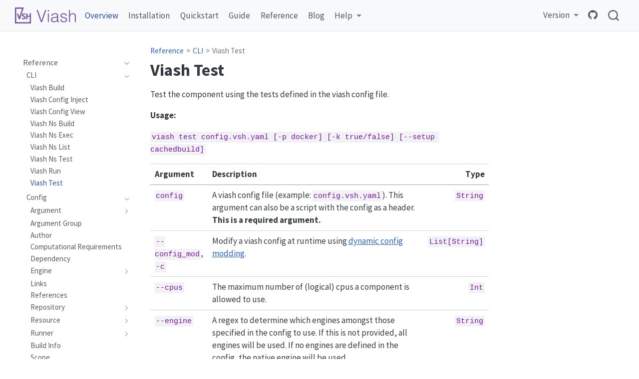

--- FILE ---
content_type: text/html; charset=utf-8
request_url: https://viash.io/reference/cli/test.html
body_size: 9551
content:
<!DOCTYPE html>
<html xmlns="http://www.w3.org/1999/xhtml" lang="en" xml:lang="en"><head>

<meta charset="utf-8">
<meta name="generator" content="quarto-1.8.25">

<meta name="viewport" content="width=device-width, initial-scale=1.0, user-scalable=yes">


<title>Viash Test – Viash</title>
<style>
code{white-space: pre-wrap;}
span.smallcaps{font-variant: small-caps;}
div.columns{display: flex; gap: min(4vw, 1.5em);}
div.column{flex: auto; overflow-x: auto;}
div.hanging-indent{margin-left: 1.5em; text-indent: -1.5em;}
ul.task-list{list-style: none;}
ul.task-list li input[type="checkbox"] {
  width: 0.8em;
  margin: 0 0.8em 0.2em -1em; /* quarto-specific, see https://github.com/quarto-dev/quarto-cli/issues/4556 */ 
  vertical-align: middle;
}
</style>


<script src="../../site_libs/quarto-nav/quarto-nav.js"></script>
<script src="../../site_libs/quarto-nav/headroom.min.js"></script>
<script src="../../site_libs/clipboard/clipboard.min.js"></script>
<script src="../../site_libs/quarto-search/autocomplete.umd.js"></script>
<script src="../../site_libs/quarto-search/fuse.min.js"></script>
<script src="../../site_libs/quarto-search/quarto-search.js"></script>
<meta name="quarto:offset" content="../../">
<link href="../../reference/config/index.html" rel="next">
<link href="../../reference/cli/run.html" rel="prev">
<link href="../../favicon.png" rel="icon" type="image/png">
<script src="../../site_libs/quarto-html/quarto.js" type="module"></script>
<script src="../../site_libs/quarto-html/tabsets/tabsets.js" type="module"></script>
<script src="../../site_libs/quarto-html/axe/axe-check.js" type="module"></script>
<script src="../../site_libs/quarto-html/popper.min.js"></script>
<script src="../../site_libs/quarto-html/tippy.umd.min.js"></script>
<script src="../../site_libs/quarto-html/anchor.min.js"></script>
<link href="../../site_libs/quarto-html/tippy.css" rel="stylesheet">
<link href="../../site_libs/quarto-html/quarto-syntax-highlighting-7b89279ff1a6dce999919e0e67d4d9ec.css" rel="stylesheet" id="quarto-text-highlighting-styles">
<script src="../../site_libs/bootstrap/bootstrap.min.js"></script>
<link href="../../site_libs/bootstrap/bootstrap-icons.css" rel="stylesheet">
<link href="../../site_libs/bootstrap/bootstrap-df42552e779b7baf9b2e3f220dc7f88a.min.css" rel="stylesheet" append-hash="true" id="quarto-bootstrap" data-mode="light">
<script id="quarto-search-options" type="application/json">{
  "location": "navbar",
  "copy-button": false,
  "collapse-after": 3,
  "panel-placement": "end",
  "type": "overlay",
  "limit": 50,
  "keyboard-shortcut": [
    "f",
    "/",
    "s"
  ],
  "show-item-context": false,
  "language": {
    "search-no-results-text": "No results",
    "search-matching-documents-text": "matching documents",
    "search-copy-link-title": "Copy link to search",
    "search-hide-matches-text": "Hide additional matches",
    "search-more-match-text": "more match in this document",
    "search-more-matches-text": "more matches in this document",
    "search-clear-button-title": "Clear",
    "search-text-placeholder": "",
    "search-detached-cancel-button-title": "Cancel",
    "search-submit-button-title": "Submit",
    "search-label": "Search"
  }
}</script>
<script async="" src="https://www.googletagmanager.com/gtag/js?id=G-GDS2XT0DDG"></script>

<script type="text/javascript">

window.dataLayer = window.dataLayer || [];
function gtag(){dataLayer.push(arguments);}
gtag('js', new Date());
gtag('config', 'G-GDS2XT0DDG', { 'anonymize_ip': true});
</script>


<link rel="stylesheet" href="../../styles.css">
<meta property="og:title" content="Viash Test – Viash">
<meta property="og:description" content="">
<meta property="og:image" content="https://viash.io/reference/cli/viash.png">
<meta property="og:site_name" content="Viash">
</head>

<body class="nav-sidebar floating nav-fixed quarto-light">

<div id="quarto-search-results"></div>
  <header id="quarto-header" class="headroom fixed-top">
    <nav class="navbar navbar-expand-lg " data-bs-theme="dark">
      <div class="navbar-container container-fluid">
      <div class="navbar-brand-container mx-auto">
    <a href="../../index.html" class="navbar-brand navbar-brand-logo">
    <img src="../../viash.png" alt="" class="navbar-logo light-content">
    <img src="../../viash.png" alt="" class="navbar-logo dark-content">
    </a>
  </div>
            <div id="quarto-search" class="" title="Search"></div>
          <button class="navbar-toggler" type="button" data-bs-toggle="collapse" data-bs-target="#navbarCollapse" aria-controls="navbarCollapse" role="menu" aria-expanded="false" aria-label="Toggle navigation" onclick="if (window.quartoToggleHeadroom) { window.quartoToggleHeadroom(); }">
  <span class="navbar-toggler-icon"></span>
</button>
          <div class="collapse navbar-collapse" id="navbarCollapse">
            <ul class="navbar-nav navbar-nav-scroll me-auto">
  <li class="nav-item">
    <a class="nav-link active" href="../../index.html" aria-current="page"> 
<span class="menu-text">Overview</span></a>
  </li>  
  <li class="nav-item">
    <a class="nav-link" href="../../installation/index.html"> 
<span class="menu-text">Installation</span></a>
  </li>  
  <li class="nav-item">
    <a class="nav-link" href="../../quickstart/index.html"> 
<span class="menu-text">Quickstart</span></a>
  </li>  
  <li class="nav-item">
    <a class="nav-link" href="../../guide/index.html"> 
<span class="menu-text">Guide</span></a>
  </li>  
  <li class="nav-item">
    <a class="nav-link" href="../../reference/index.html"> 
<span class="menu-text">Reference</span></a>
  </li>  
  <li class="nav-item">
    <a class="nav-link" href="../../blog/index.html"> 
<span class="menu-text">Blog</span></a>
  </li>  
  <li class="nav-item dropdown ">
    <a class="nav-link dropdown-toggle" href="#" id="nav-menu-help" role="link" data-bs-toggle="dropdown" aria-expanded="false">
 <span class="menu-text">Help</span>
    </a>
    <ul class="dropdown-menu" aria-labelledby="nav-menu-help">    
        <li>
    <a class="dropdown-item" href="https://github.com/viash-io/viash/issues"><i class="bi bi-bug" role="img">
</i> 
 <span class="dropdown-text">Report a Viash issue</span></a>
  </li>  
        <li>
    <a class="dropdown-item" href="https://github.com/viash-io/website/issues"><i class="bi bi-bug" role="img">
</i> 
 <span class="dropdown-text">Report a website issue</span></a>
  </li>  
        <li>
    <a class="dropdown-item" href="../../cheatsheet/viash_cheatsheet_v1_2.pdf"><i class="bi bi-card-list" role="img">
</i> 
 <span class="dropdown-text">Cheat sheet</span></a>
  </li>  
    </ul>
  </li>
</ul>
            <ul class="navbar-nav navbar-nav-scroll ms-auto">
  <li class="nav-item dropdown ">
    <a class="nav-link dropdown-toggle" href="#" id="nav-menu-version" role="link" data-bs-toggle="dropdown" aria-expanded="false">
 <span class="menu-text">Version</span>
    </a>
    <ul class="dropdown-menu dropdown-menu-end" aria-labelledby="nav-menu-version">    
    </ul>
  </li>
  <li class="nav-item compact">
    <a class="nav-link" href="https://github.com/viash-io/viash"> <i class="bi bi-github" role="img" aria-label="Viash GitHub">
</i> 
<span class="menu-text"></span></a>
  </li>  
</ul>
          </div> <!-- /navcollapse -->
            <div class="quarto-navbar-tools">
</div>
      </div> <!-- /container-fluid -->
    </nav>
  <nav class="quarto-secondary-nav">
    <div class="container-fluid d-flex">
      <button type="button" class="quarto-btn-toggle btn" data-bs-toggle="collapse" role="button" data-bs-target=".quarto-sidebar-collapse-item" aria-controls="quarto-sidebar" aria-expanded="false" aria-label="Toggle sidebar navigation" onclick="if (window.quartoToggleHeadroom) { window.quartoToggleHeadroom(); }">
        <i class="bi bi-layout-text-sidebar-reverse"></i>
      </button>
        <nav class="quarto-page-breadcrumbs" aria-label="breadcrumb"><ol class="breadcrumb"><li class="breadcrumb-item"><a href="../../reference/index.html">Reference</a></li><li class="breadcrumb-item"><a href="../../reference/cli/index.html">CLI</a></li><li class="breadcrumb-item"><a href="../../reference/cli/test.html">Viash Test</a></li></ol></nav>
        <a class="flex-grow-1" role="navigation" data-bs-toggle="collapse" data-bs-target=".quarto-sidebar-collapse-item" aria-controls="quarto-sidebar" aria-expanded="false" aria-label="Toggle sidebar navigation" onclick="if (window.quartoToggleHeadroom) { window.quartoToggleHeadroom(); }">      
        </a>
    </div>
  </nav>
</header>
<!-- content -->
<div id="quarto-content" class="quarto-container page-columns page-rows-contents page-layout-article page-navbar">
<!-- sidebar -->
  <nav id="quarto-sidebar" class="sidebar collapse collapse-horizontal quarto-sidebar-collapse-item sidebar-navigation floating overflow-auto">
    <div class="pt-lg-2 mt-2 text-left sidebar-header sidebar-header-stacked">
      <a href="../../index.html" class="sidebar-logo-link">
      </a>
      </div>
    <div class="sidebar-menu-container"> 
    <ul class="list-unstyled mt-1">
        <li class="sidebar-item sidebar-item-section">
      <div class="sidebar-item-container"> 
            <a href="../../reference/index.html" class="sidebar-item-text sidebar-link">
 <span class="menu-text">Reference</span></a>
          <a class="sidebar-item-toggle text-start" data-bs-toggle="collapse" data-bs-target="#quarto-sidebar-section-1" role="navigation" aria-expanded="true" aria-label="Toggle section">
            <i class="bi bi-chevron-right ms-2"></i>
          </a> 
      </div>
      <ul id="quarto-sidebar-section-1" class="collapse list-unstyled sidebar-section depth1 show">  
          <li class="sidebar-item sidebar-item-section">
      <div class="sidebar-item-container"> 
            <a href="../../reference/cli/index.html" class="sidebar-item-text sidebar-link">
 <span class="menu-text">CLI</span></a>
          <a class="sidebar-item-toggle text-start" data-bs-toggle="collapse" data-bs-target="#quarto-sidebar-section-2" role="navigation" aria-expanded="true" aria-label="Toggle section">
            <i class="bi bi-chevron-right ms-2"></i>
          </a> 
      </div>
      <ul id="quarto-sidebar-section-2" class="collapse list-unstyled sidebar-section depth2 show">  
          <li class="sidebar-item">
  <div class="sidebar-item-container"> 
  <a href="../../reference/cli/build.html" class="sidebar-item-text sidebar-link">
 <span class="menu-text">Viash Build</span></a>
  </div>
</li>
          <li class="sidebar-item">
  <div class="sidebar-item-container"> 
  <a href="../../reference/cli/config_inject.html" class="sidebar-item-text sidebar-link">
 <span class="menu-text">Viash Config Inject</span></a>
  </div>
</li>
          <li class="sidebar-item">
  <div class="sidebar-item-container"> 
  <a href="../../reference/cli/config_view.html" class="sidebar-item-text sidebar-link">
 <span class="menu-text">Viash Config View</span></a>
  </div>
</li>
          <li class="sidebar-item">
  <div class="sidebar-item-container"> 
  <a href="../../reference/cli/ns_build.html" class="sidebar-item-text sidebar-link">
 <span class="menu-text">Viash Ns Build</span></a>
  </div>
</li>
          <li class="sidebar-item">
  <div class="sidebar-item-container"> 
  <a href="../../reference/cli/ns_exec.html" class="sidebar-item-text sidebar-link">
 <span class="menu-text">Viash Ns Exec</span></a>
  </div>
</li>
          <li class="sidebar-item">
  <div class="sidebar-item-container"> 
  <a href="../../reference/cli/ns_list.html" class="sidebar-item-text sidebar-link">
 <span class="menu-text">Viash Ns List</span></a>
  </div>
</li>
          <li class="sidebar-item">
  <div class="sidebar-item-container"> 
  <a href="../../reference/cli/ns_test.html" class="sidebar-item-text sidebar-link">
 <span class="menu-text">Viash Ns Test</span></a>
  </div>
</li>
          <li class="sidebar-item">
  <div class="sidebar-item-container"> 
  <a href="../../reference/cli/run.html" class="sidebar-item-text sidebar-link">
 <span class="menu-text">Viash Run</span></a>
  </div>
</li>
          <li class="sidebar-item">
  <div class="sidebar-item-container"> 
  <a href="../../reference/cli/test.html" class="sidebar-item-text sidebar-link active">
 <span class="menu-text">Viash Test</span></a>
  </div>
</li>
      </ul>
  </li>
          <li class="sidebar-item sidebar-item-section">
      <div class="sidebar-item-container"> 
            <a href="../../reference/config/index.html" class="sidebar-item-text sidebar-link">
 <span class="menu-text">Config</span></a>
          <a class="sidebar-item-toggle text-start" data-bs-toggle="collapse" data-bs-target="#quarto-sidebar-section-3" role="navigation" aria-expanded="true" aria-label="Toggle section">
            <i class="bi bi-chevron-right ms-2"></i>
          </a> 
      </div>
      <ul id="quarto-sidebar-section-3" class="collapse list-unstyled sidebar-section depth2 show">  
          <li class="sidebar-item sidebar-item-section">
      <div class="sidebar-item-container"> 
            <a href="../../reference/config/arguments/index.html" class="sidebar-item-text sidebar-link">
 <span class="menu-text">Argument</span></a>
          <a class="sidebar-item-toggle text-start collapsed" data-bs-toggle="collapse" data-bs-target="#quarto-sidebar-section-4" role="navigation" aria-expanded="false" aria-label="Toggle section">
            <i class="bi bi-chevron-right ms-2"></i>
          </a> 
      </div>
      <ul id="quarto-sidebar-section-4" class="collapse list-unstyled sidebar-section depth3 ">  
          <li class="sidebar-item">
  <div class="sidebar-item-container"> 
  <a href="../../reference/config/arguments/boolean.html" class="sidebar-item-text sidebar-link">
 <span class="menu-text">Boolean</span></a>
  </div>
</li>
          <li class="sidebar-item">
  <div class="sidebar-item-container"> 
  <a href="../../reference/config/arguments/boolean_false.html" class="sidebar-item-text sidebar-link">
 <span class="menu-text">Boolean False</span></a>
  </div>
</li>
          <li class="sidebar-item">
  <div class="sidebar-item-container"> 
  <a href="../../reference/config/arguments/boolean_true.html" class="sidebar-item-text sidebar-link">
 <span class="menu-text">Boolean True</span></a>
  </div>
</li>
          <li class="sidebar-item">
  <div class="sidebar-item-container"> 
  <a href="../../reference/config/arguments/double.html" class="sidebar-item-text sidebar-link">
 <span class="menu-text">Double</span></a>
  </div>
</li>
          <li class="sidebar-item">
  <div class="sidebar-item-container"> 
  <a href="../../reference/config/arguments/file.html" class="sidebar-item-text sidebar-link">
 <span class="menu-text">File</span></a>
  </div>
</li>
          <li class="sidebar-item">
  <div class="sidebar-item-container"> 
  <a href="../../reference/config/arguments/integer.html" class="sidebar-item-text sidebar-link">
 <span class="menu-text">Integer</span></a>
  </div>
</li>
          <li class="sidebar-item">
  <div class="sidebar-item-container"> 
  <a href="../../reference/config/arguments/long.html" class="sidebar-item-text sidebar-link">
 <span class="menu-text">Long</span></a>
  </div>
</li>
          <li class="sidebar-item">
  <div class="sidebar-item-container"> 
  <a href="../../reference/config/arguments/string.html" class="sidebar-item-text sidebar-link">
 <span class="menu-text">String</span></a>
  </div>
</li>
      </ul>
  </li>
          <li class="sidebar-item">
  <div class="sidebar-item-container"> 
  <a href="../../reference/config/argumentGroup.html" class="sidebar-item-text sidebar-link">
 <span class="menu-text">Argument Group</span></a>
  </div>
</li>
          <li class="sidebar-item">
  <div class="sidebar-item-container"> 
  <a href="../../reference/config/author.html" class="sidebar-item-text sidebar-link">
 <span class="menu-text">Author</span></a>
  </div>
</li>
          <li class="sidebar-item">
  <div class="sidebar-item-container"> 
  <a href="../../reference/config/computationalRequirements.html" class="sidebar-item-text sidebar-link">
 <span class="menu-text">Computational Requirements</span></a>
  </div>
</li>
          <li class="sidebar-item">
  <div class="sidebar-item-container"> 
  <a href="../../reference/config/dependencies/index.html" class="sidebar-item-text sidebar-link">
 <span class="menu-text">Dependency</span></a>
  </div>
</li>
          <li class="sidebar-item sidebar-item-section">
      <div class="sidebar-item-container"> 
            <a href="../../reference/config/engines/index.html" class="sidebar-item-text sidebar-link">
 <span class="menu-text">Engine</span></a>
          <a class="sidebar-item-toggle text-start collapsed" data-bs-toggle="collapse" data-bs-target="#quarto-sidebar-section-5" role="navigation" aria-expanded="false" aria-label="Toggle section">
            <i class="bi bi-chevron-right ms-2"></i>
          </a> 
      </div>
      <ul id="quarto-sidebar-section-5" class="collapse list-unstyled sidebar-section depth3 ">  
          <li class="sidebar-item">
  <div class="sidebar-item-container"> 
  <a href="../../reference/config/engines/native/index.html" class="sidebar-item-text sidebar-link">
 <span class="menu-text">Native Engine</span></a>
  </div>
</li>
          <li class="sidebar-item sidebar-item-section">
      <div class="sidebar-item-container"> 
            <a href="../../reference/config/engines/docker/index.html" class="sidebar-item-text sidebar-link">
 <span class="menu-text">Docker Engine</span></a>
          <a class="sidebar-item-toggle text-start collapsed" data-bs-toggle="collapse" data-bs-target="#quarto-sidebar-section-6" role="navigation" aria-expanded="false" aria-label="Toggle section">
            <i class="bi bi-chevron-right ms-2"></i>
          </a> 
      </div>
      <ul id="quarto-sidebar-section-6" class="collapse list-unstyled sidebar-section depth4 ">  
          <li class="sidebar-item sidebar-item-section">
      <div class="sidebar-item-container"> 
            <a href="../../reference/config/engines/docker/setup/index.html" class="sidebar-item-text sidebar-link">
 <span class="menu-text">Requirements</span></a>
          <a class="sidebar-item-toggle text-start collapsed" data-bs-toggle="collapse" data-bs-target="#quarto-sidebar-section-7" role="navigation" aria-expanded="false" aria-label="Toggle section">
            <i class="bi bi-chevron-right ms-2"></i>
          </a> 
      </div>
      <ul id="quarto-sidebar-section-7" class="collapse list-unstyled sidebar-section depth5 ">  
          <li class="sidebar-item">
  <div class="sidebar-item-container"> 
  <a href="../../reference/config/engines/docker/setup/apkRequirements.html" class="sidebar-item-text sidebar-link">
 <span class="menu-text">Apk Requirements</span></a>
  </div>
</li>
          <li class="sidebar-item">
  <div class="sidebar-item-container"> 
  <a href="../../reference/config/engines/docker/setup/aptRequirements.html" class="sidebar-item-text sidebar-link">
 <span class="menu-text">Apt Requirements</span></a>
  </div>
</li>
          <li class="sidebar-item">
  <div class="sidebar-item-container"> 
  <a href="../../reference/config/engines/docker/setup/dockerRequirements.html" class="sidebar-item-text sidebar-link">
 <span class="menu-text">Docker Requirements</span></a>
  </div>
</li>
          <li class="sidebar-item">
  <div class="sidebar-item-container"> 
  <a href="../../reference/config/engines/docker/setup/javascriptRequirements.html" class="sidebar-item-text sidebar-link">
 <span class="menu-text">JavaScript Requirements</span></a>
  </div>
</li>
          <li class="sidebar-item">
  <div class="sidebar-item-container"> 
  <a href="../../reference/config/engines/docker/setup/pythonRequirements.html" class="sidebar-item-text sidebar-link">
 <span class="menu-text">Python Requirements</span></a>
  </div>
</li>
          <li class="sidebar-item">
  <div class="sidebar-item-container"> 
  <a href="../../reference/config/engines/docker/setup/rRequirements.html" class="sidebar-item-text sidebar-link">
 <span class="menu-text">R Requirements</span></a>
  </div>
</li>
          <li class="sidebar-item">
  <div class="sidebar-item-container"> 
  <a href="../../reference/config/engines/docker/setup/rubyRequirements.html" class="sidebar-item-text sidebar-link">
 <span class="menu-text">Ruby Requirements</span></a>
  </div>
</li>
          <li class="sidebar-item">
  <div class="sidebar-item-container"> 
  <a href="../../reference/config/engines/docker/setup/yumRequirements.html" class="sidebar-item-text sidebar-link">
 <span class="menu-text">Yum Requirements</span></a>
  </div>
</li>
      </ul>
  </li>
      </ul>
  </li>
      </ul>
  </li>
          <li class="sidebar-item">
  <div class="sidebar-item-container"> 
  <a href="../../reference/config/links.html" class="sidebar-item-text sidebar-link">
 <span class="menu-text">Links</span></a>
  </div>
</li>
          <li class="sidebar-item">
  <div class="sidebar-item-container"> 
  <a href="../../reference/config/references.html" class="sidebar-item-text sidebar-link">
 <span class="menu-text">References</span></a>
  </div>
</li>
          <li class="sidebar-item sidebar-item-section">
      <div class="sidebar-item-container"> 
            <a href="../../reference/config/repositories/index.html" class="sidebar-item-text sidebar-link">
 <span class="menu-text">Repository</span></a>
          <a class="sidebar-item-toggle text-start collapsed" data-bs-toggle="collapse" data-bs-target="#quarto-sidebar-section-8" role="navigation" aria-expanded="false" aria-label="Toggle section">
            <i class="bi bi-chevron-right ms-2"></i>
          </a> 
      </div>
      <ul id="quarto-sidebar-section-8" class="collapse list-unstyled sidebar-section depth3 ">  
          <li class="sidebar-item">
  <div class="sidebar-item-container"> 
  <a href="../../reference/config/repositories/githubRepository.html" class="sidebar-item-text sidebar-link">
 <span class="menu-text">Github Repository</span></a>
  </div>
</li>
          <li class="sidebar-item">
  <div class="sidebar-item-container"> 
  <a href="../../reference/config/repositories/gitRepository.html" class="sidebar-item-text sidebar-link">
 <span class="menu-text">Git Repository</span></a>
  </div>
</li>
          <li class="sidebar-item">
  <div class="sidebar-item-container"> 
  <a href="../../reference/config/repositories/localRepository.html" class="sidebar-item-text sidebar-link">
 <span class="menu-text">Local Repository</span></a>
  </div>
</li>
          <li class="sidebar-item">
  <div class="sidebar-item-container"> 
  <a href="../../reference/config/repositories/viashhubRepository.html" class="sidebar-item-text sidebar-link">
 <span class="menu-text">Viashhub Repository</span></a>
  </div>
</li>
      </ul>
  </li>
          <li class="sidebar-item sidebar-item-section">
      <div class="sidebar-item-container"> 
            <a href="../../reference/config/resources/index.html" class="sidebar-item-text sidebar-link">
 <span class="menu-text">Resource</span></a>
          <a class="sidebar-item-toggle text-start collapsed" data-bs-toggle="collapse" data-bs-target="#quarto-sidebar-section-9" role="navigation" aria-expanded="false" aria-label="Toggle section">
            <i class="bi bi-chevron-right ms-2"></i>
          </a> 
      </div>
      <ul id="quarto-sidebar-section-9" class="collapse list-unstyled sidebar-section depth3 ">  
          <li class="sidebar-item">
  <div class="sidebar-item-container"> 
  <a href="../../reference/config/resources/bashScript.html" class="sidebar-item-text sidebar-link">
 <span class="menu-text">Bash Script</span></a>
  </div>
</li>
          <li class="sidebar-item">
  <div class="sidebar-item-container"> 
  <a href="../../reference/config/resources/cSharpScript.html" class="sidebar-item-text sidebar-link">
 <span class="menu-text">C# Script</span></a>
  </div>
</li>
          <li class="sidebar-item">
  <div class="sidebar-item-container"> 
  <a href="../../reference/config/resources/executable.html" class="sidebar-item-text sidebar-link">
 <span class="menu-text">Executable</span></a>
  </div>
</li>
          <li class="sidebar-item">
  <div class="sidebar-item-container"> 
  <a href="../../reference/config/resources/javaScriptScript.html" class="sidebar-item-text sidebar-link">
 <span class="menu-text">JavaScript Script</span></a>
  </div>
</li>
          <li class="sidebar-item">
  <div class="sidebar-item-container"> 
  <a href="../../reference/config/resources/nextflowScript.html" class="sidebar-item-text sidebar-link">
 <span class="menu-text">Nextflow Script</span></a>
  </div>
</li>
          <li class="sidebar-item">
  <div class="sidebar-item-container"> 
  <a href="../../reference/config/resources/plainFile.html" class="sidebar-item-text sidebar-link">
 <span class="menu-text">Plain File</span></a>
  </div>
</li>
          <li class="sidebar-item">
  <div class="sidebar-item-container"> 
  <a href="../../reference/config/resources/pythonScript.html" class="sidebar-item-text sidebar-link">
 <span class="menu-text">Python Script</span></a>
  </div>
</li>
          <li class="sidebar-item">
  <div class="sidebar-item-container"> 
  <a href="../../reference/config/resources/rScript.html" class="sidebar-item-text sidebar-link">
 <span class="menu-text">R Script</span></a>
  </div>
</li>
          <li class="sidebar-item">
  <div class="sidebar-item-container"> 
  <a href="../../reference/config/resources/scalaScript.html" class="sidebar-item-text sidebar-link">
 <span class="menu-text">Scala Script</span></a>
  </div>
</li>
      </ul>
  </li>
          <li class="sidebar-item sidebar-item-section">
      <div class="sidebar-item-container"> 
            <a href="../../reference/config/runners/index.html" class="sidebar-item-text sidebar-link">
 <span class="menu-text">Runner</span></a>
          <a class="sidebar-item-toggle text-start collapsed" data-bs-toggle="collapse" data-bs-target="#quarto-sidebar-section-10" role="navigation" aria-expanded="false" aria-label="Toggle section">
            <i class="bi bi-chevron-right ms-2"></i>
          </a> 
      </div>
      <ul id="quarto-sidebar-section-10" class="collapse list-unstyled sidebar-section depth3 ">  
          <li class="sidebar-item">
  <div class="sidebar-item-container"> 
  <a href="../../reference/config/runners/executable/index.html" class="sidebar-item-text sidebar-link">
 <span class="menu-text">Executable Runner</span></a>
  </div>
</li>
          <li class="sidebar-item sidebar-item-section">
      <div class="sidebar-item-container"> 
            <a href="../../reference/config/runners/nextflow/index.html" class="sidebar-item-text sidebar-link">
 <span class="menu-text">Nextflow Runner</span></a>
          <a class="sidebar-item-toggle text-start collapsed" data-bs-toggle="collapse" data-bs-target="#quarto-sidebar-section-11" role="navigation" aria-expanded="false" aria-label="Toggle section">
            <i class="bi bi-chevron-right ms-2"></i>
          </a> 
      </div>
      <ul id="quarto-sidebar-section-11" class="collapse list-unstyled sidebar-section depth4 ">  
          <li class="sidebar-item">
  <div class="sidebar-item-container"> 
  <a href="../../reference/config/runners/nextflow/auto.html" class="sidebar-item-text sidebar-link">
 <span class="menu-text">Nextflow Auto</span></a>
  </div>
</li>
          <li class="sidebar-item">
  <div class="sidebar-item-container"> 
  <a href="../../reference/config/runners/nextflow/config.html" class="sidebar-item-text sidebar-link">
 <span class="menu-text">Nextflow Config</span></a>
  </div>
</li>
          <li class="sidebar-item">
  <div class="sidebar-item-container"> 
  <a href="../../reference/config/runners/nextflow/directives.html" class="sidebar-item-text sidebar-link">
 <span class="menu-text">Nextflow Directives</span></a>
  </div>
</li>
      </ul>
  </li>
      </ul>
  </li>
          <li class="sidebar-item">
  <div class="sidebar-item-container"> 
  <a href="../../reference/config/buildInfo.html" class="sidebar-item-text sidebar-link">
 <span class="menu-text">Build Info</span></a>
  </div>
</li>
          <li class="sidebar-item">
  <div class="sidebar-item-container"> 
  <a href="../../reference/config/scope.html" class="sidebar-item-text sidebar-link">
 <span class="menu-text">Scope</span></a>
  </div>
</li>
          <li class="sidebar-item sidebar-item-section">
      <div class="sidebar-item-container"> 
            <a class="sidebar-item-text sidebar-link text-start collapsed" data-bs-toggle="collapse" data-bs-target="#quarto-sidebar-section-12" role="navigation" aria-expanded="false">
 <span class="menu-text">Deprecated</span></a>
          <a class="sidebar-item-toggle text-start collapsed" data-bs-toggle="collapse" data-bs-target="#quarto-sidebar-section-12" role="navigation" aria-expanded="false" aria-label="Toggle section">
            <i class="bi bi-chevron-right ms-2"></i>
          </a> 
      </div>
      <ul id="quarto-sidebar-section-12" class="collapse list-unstyled sidebar-section depth3 ">  
          <li class="sidebar-item">
  <div class="sidebar-item-container"> 
  <a href="../../reference/config/deprecated/functionality.html" class="sidebar-item-text sidebar-link">
 <span class="menu-text">Functionality</span></a>
  </div>
</li>
          <li class="sidebar-item sidebar-item-section">
      <div class="sidebar-item-container"> 
            <a href="../../reference/config/deprecated/platforms/index.html" class="sidebar-item-text sidebar-link">
 <span class="menu-text">Platform</span></a>
          <a class="sidebar-item-toggle text-start collapsed" data-bs-toggle="collapse" data-bs-target="#quarto-sidebar-section-13" role="navigation" aria-expanded="false" aria-label="Toggle section">
            <i class="bi bi-chevron-right ms-2"></i>
          </a> 
      </div>
      <ul id="quarto-sidebar-section-13" class="collapse list-unstyled sidebar-section depth4 ">  
          <li class="sidebar-item">
  <div class="sidebar-item-container"> 
  <a href="../../reference/config/deprecated/platforms/native/index.html" class="sidebar-item-text sidebar-link">
 <span class="menu-text">Native Platform</span></a>
  </div>
</li>
          <li class="sidebar-item">
  <div class="sidebar-item-container"> 
  <a href="../../reference/config/deprecated/platforms/docker/index.html" class="sidebar-item-text sidebar-link">
 <span class="menu-text">Docker Platform</span></a>
  </div>
</li>
          <li class="sidebar-item">
  <div class="sidebar-item-container"> 
  <a href="../../reference/config/deprecated/platforms/nextflow/index.html" class="sidebar-item-text sidebar-link">
 <span class="menu-text">Nextflow Platform</span></a>
  </div>
</li>
      </ul>
  </li>
      </ul>
  </li>
      </ul>
  </li>
          <li class="sidebar-item sidebar-item-section">
      <div class="sidebar-item-container"> 
            <a href="../../reference/nextflow_vdsl3/index.html" class="sidebar-item-text sidebar-link">
 <span class="menu-text">Nextflow VDSL3</span></a>
          <a class="sidebar-item-toggle text-start" data-bs-toggle="collapse" data-bs-target="#quarto-sidebar-section-14" role="navigation" aria-expanded="true" aria-label="Toggle section">
            <i class="bi bi-chevron-right ms-2"></i>
          </a> 
      </div>
      <ul id="quarto-sidebar-section-14" class="collapse list-unstyled sidebar-section depth2 show">  
          <li class="sidebar-item">
  <div class="sidebar-item-container"> 
  <a href="../../reference/nextflow_vdsl3/import_module.html" class="sidebar-item-text sidebar-link">
 <span class="menu-text">Import a VDSL3 module</span></a>
  </div>
</li>
          <li class="sidebar-item">
  <div class="sidebar-item-container"> 
  <a href="../../reference/nextflow_vdsl3/run_module.html" class="sidebar-item-text sidebar-link">
 <span class="menu-text">Run a VDSL3 module</span></a>
  </div>
</li>
      </ul>
  </li>
          <li class="sidebar-item">
  <div class="sidebar-item-container"> 
  <a href="../../reference/viash_code_block/index.html" class="sidebar-item-text sidebar-link">
 <span class="menu-text">Viash Code Block</span></a>
  </div>
</li>
          <li class="sidebar-item">
  <div class="sidebar-item-container"> 
  <a href="../../reference/config_mods/index.html" class="sidebar-item-text sidebar-link">
 <span class="menu-text">Dynamic Config Modding</span></a>
  </div>
</li>
          <li class="sidebar-item">
  <div class="sidebar-item-container"> 
  <a href="../../reference/environmentVariables/index.html" class="sidebar-item-text sidebar-link">
 <span class="menu-text">Environment Variables</span></a>
  </div>
</li>
          <li class="sidebar-item">
  <div class="sidebar-item-container"> 
  <a href="../../reference/packageConfig/index.html" class="sidebar-item-text sidebar-link">
 <span class="menu-text">Package Config</span></a>
  </div>
</li>
      </ul>
  </li>
    </ul>
    </div>
</nav>
<div id="quarto-sidebar-glass" class="quarto-sidebar-collapse-item" data-bs-toggle="collapse" data-bs-target=".quarto-sidebar-collapse-item"></div>
<!-- margin-sidebar -->
    <div id="quarto-margin-sidebar" class="sidebar margin-sidebar zindex-bottom">
        
    </div>
<!-- main -->
<main class="content" id="quarto-document-content">

<header id="title-block-header" class="quarto-title-block default"><nav class="quarto-page-breadcrumbs quarto-title-breadcrumbs d-none d-lg-block" aria-label="breadcrumb"><ol class="breadcrumb"><li class="breadcrumb-item"><a href="../../reference/index.html">Reference</a></li><li class="breadcrumb-item"><a href="../../reference/cli/index.html">CLI</a></li><li class="breadcrumb-item"><a href="../../reference/cli/test.html">Viash Test</a></li></ol></nav>
<div class="quarto-title">
<h1 class="title">Viash Test</h1>
</div>



<div class="quarto-title-meta">

    
  
    
  </div>
  


</header>


<p>Test the component using the tests defined in the viash config file.</p>
<p><strong>Usage:</strong></p>
<p><code>viash test config.vsh.yaml [-p docker] [-k true/false] [--setup cachedbuild]</code></p>
<table class="caption-top table">
<thead>
<tr class="header">
<th>Argument</th>
<th style="text-align: left;">Description</th>
<th style="text-align: right;">Type</th>
</tr>
</thead>
<tbody>
<tr class="odd">
<td><code>config</code></td>
<td style="text-align: left;">A viash config file (example: <code>config.vsh.yaml</code>). This argument can also be a script with the config as a header. <strong>This is a required argument.</strong></td>
<td style="text-align: right;"><code>String</code></td>
</tr>
<tr class="even">
<td><code>--config_mod</code>, <code>-c</code></td>
<td style="text-align: left;">Modify a viash config at runtime using <a href="../../reference/config_mods/#">dynamic config modding</a>.</td>
<td style="text-align: right;"><code>List[String]</code></td>
</tr>
<tr class="odd">
<td><code>--cpus</code></td>
<td style="text-align: left;">The maximum number of (logical) cpus a component is allowed to use.</td>
<td style="text-align: right;"><code>Int</code></td>
</tr>
<tr class="even">
<td><code>--engine</code></td>
<td style="text-align: left;">A regex to determine which engines amongst those specified in the config to use. If this is not provided, all engines will be used. If no engines are defined in the config, the native engine will be used.</td>
<td style="text-align: right;"><code>String</code></td>
</tr>
<tr class="odd">
<td><code>--keep</code>, <code>-k</code></td>
<td style="text-align: left;">Whether or not to keep temporary files. By default, files will be deleted if all goes well but remain when an error occurs. By specifying –keep true, the temporary files will always be retained, whereas –keep false will always delete them. The temporary directory can be overwritten by setting defining a VIASH_TEMP directory.</td>
<td style="text-align: right;"><code>String</code></td>
</tr>
<tr class="even">
<td><code>--memory</code></td>
<td style="text-align: left;">The maximum amount of memory a component is allowed to allocate. Unit must be one of B, KB, MB, GB, TB or PB.</td>
<td style="text-align: right;"><code>String</code></td>
</tr>
<tr class="odd">
<td><code>--platform</code>, <code>-p</code></td>
<td style="text-align: left;">Deprecated. Use –runner and –engine instead. Specifies which platform amongst those specified in the config to use. If this is not provided, the first platform will be used. If no platforms are defined in the config, the native platform will be used. In addition, the path to a platform yaml file can also be specified.</td>
<td style="text-align: right;"><code>String</code></td>
</tr>
<tr class="even">
<td><code>--runner</code></td>
<td style="text-align: left;">Specifies which runner amongst those specified in the config to use. If this is not provided, the first runner will be used. If no runners are defined in the config, the executable runner will be used.</td>
<td style="text-align: right;"><code>String</code></td>
</tr>
<tr class="odd">
<td><code>--setup</code>, <code>-s</code></td>
<td style="text-align: left;">Which <a href="../../guide/component/add-dependencies.html#step-3-rebuild-docker-image">setup strategy</a> for creating the container to use [Docker Engine only].</td>
<td style="text-align: right;"><code>String</code></td>
</tr>
<tr class="even">
<td><code>--help</code>, <code>-h</code></td>
<td style="text-align: left;">Show help message</td>
<td style="text-align: right;"></td>
</tr>
</tbody>
</table>



</main> <!-- /main -->
<script type="text/javascript">
// Anything in this script block will be included on every page
  const scriptTag = document.createElement("script");
  scriptTag.src = "/versions.js";
  document.body.appendChild(scriptTag);
</script>
<script id="quarto-html-after-body" type="application/javascript">
  window.document.addEventListener("DOMContentLoaded", function (event) {
    const icon = "";
    const anchorJS = new window.AnchorJS();
    anchorJS.options = {
      placement: 'right',
      icon: icon
    };
    anchorJS.add('.anchored');
    const isCodeAnnotation = (el) => {
      for (const clz of el.classList) {
        if (clz.startsWith('code-annotation-')) {                     
          return true;
        }
      }
      return false;
    }
    const onCopySuccess = function(e) {
      // button target
      const button = e.trigger;
      // don't keep focus
      button.blur();
      // flash "checked"
      button.classList.add('code-copy-button-checked');
      var currentTitle = button.getAttribute("title");
      button.setAttribute("title", "Copied!");
      let tooltip;
      if (window.bootstrap) {
        button.setAttribute("data-bs-toggle", "tooltip");
        button.setAttribute("data-bs-placement", "left");
        button.setAttribute("data-bs-title", "Copied!");
        tooltip = new bootstrap.Tooltip(button, 
          { trigger: "manual", 
            customClass: "code-copy-button-tooltip",
            offset: [0, -8]});
        tooltip.show();    
      }
      setTimeout(function() {
        if (tooltip) {
          tooltip.hide();
          button.removeAttribute("data-bs-title");
          button.removeAttribute("data-bs-toggle");
          button.removeAttribute("data-bs-placement");
        }
        button.setAttribute("title", currentTitle);
        button.classList.remove('code-copy-button-checked');
      }, 1000);
      // clear code selection
      e.clearSelection();
    }
    const getTextToCopy = function(trigger) {
      const outerScaffold = trigger.parentElement.cloneNode(true);
      const codeEl = outerScaffold.querySelector('code');
      for (const childEl of codeEl.children) {
        if (isCodeAnnotation(childEl)) {
          childEl.remove();
        }
      }
      return codeEl.innerText;
    }
    const clipboard = new window.ClipboardJS('.code-copy-button:not([data-in-quarto-modal])', {
      text: getTextToCopy
    });
    clipboard.on('success', onCopySuccess);
    if (window.document.getElementById('quarto-embedded-source-code-modal')) {
      const clipboardModal = new window.ClipboardJS('.code-copy-button[data-in-quarto-modal]', {
        text: getTextToCopy,
        container: window.document.getElementById('quarto-embedded-source-code-modal')
      });
      clipboardModal.on('success', onCopySuccess);
    }
      var localhostRegex = new RegExp(/^(?:http|https):\/\/localhost\:?[0-9]*\//);
      var mailtoRegex = new RegExp(/^mailto:/);
        var filterRegex = new RegExp("https:\/\/viash\.io");
      var isInternal = (href) => {
          return filterRegex.test(href) || localhostRegex.test(href) || mailtoRegex.test(href);
      }
      // Inspect non-navigation links and adorn them if external
     var links = window.document.querySelectorAll('a[href]:not(.nav-link):not(.navbar-brand):not(.toc-action):not(.sidebar-link):not(.sidebar-item-toggle):not(.pagination-link):not(.no-external):not([aria-hidden]):not(.dropdown-item):not(.quarto-navigation-tool):not(.about-link)');
      for (var i=0; i<links.length; i++) {
        const link = links[i];
        if (!isInternal(link.href)) {
          // undo the damage that might have been done by quarto-nav.js in the case of
          // links that we want to consider external
          if (link.dataset.originalHref !== undefined) {
            link.href = link.dataset.originalHref;
          }
            // target, if specified
            link.setAttribute("target", "_blank");
            if (link.getAttribute("rel") === null) {
              link.setAttribute("rel", "noopener");
            }
        }
      }
    function tippyHover(el, contentFn, onTriggerFn, onUntriggerFn) {
      const config = {
        allowHTML: true,
        maxWidth: 500,
        delay: 100,
        arrow: false,
        appendTo: function(el) {
            return el.parentElement;
        },
        interactive: true,
        interactiveBorder: 10,
        theme: 'quarto',
        placement: 'bottom-start',
      };
      if (contentFn) {
        config.content = contentFn;
      }
      if (onTriggerFn) {
        config.onTrigger = onTriggerFn;
      }
      if (onUntriggerFn) {
        config.onUntrigger = onUntriggerFn;
      }
      window.tippy(el, config); 
    }
    const noterefs = window.document.querySelectorAll('a[role="doc-noteref"]');
    for (var i=0; i<noterefs.length; i++) {
      const ref = noterefs[i];
      tippyHover(ref, function() {
        // use id or data attribute instead here
        let href = ref.getAttribute('data-footnote-href') || ref.getAttribute('href');
        try { href = new URL(href).hash; } catch {}
        const id = href.replace(/^#\/?/, "");
        const note = window.document.getElementById(id);
        if (note) {
          return note.innerHTML;
        } else {
          return "";
        }
      });
    }
    const xrefs = window.document.querySelectorAll('a.quarto-xref');
    const processXRef = (id, note) => {
      // Strip column container classes
      const stripColumnClz = (el) => {
        el.classList.remove("page-full", "page-columns");
        if (el.children) {
          for (const child of el.children) {
            stripColumnClz(child);
          }
        }
      }
      stripColumnClz(note)
      if (id === null || id.startsWith('sec-')) {
        // Special case sections, only their first couple elements
        const container = document.createElement("div");
        if (note.children && note.children.length > 2) {
          container.appendChild(note.children[0].cloneNode(true));
          for (let i = 1; i < note.children.length; i++) {
            const child = note.children[i];
            if (child.tagName === "P" && child.innerText === "") {
              continue;
            } else {
              container.appendChild(child.cloneNode(true));
              break;
            }
          }
          if (window.Quarto?.typesetMath) {
            window.Quarto.typesetMath(container);
          }
          return container.innerHTML
        } else {
          if (window.Quarto?.typesetMath) {
            window.Quarto.typesetMath(note);
          }
          return note.innerHTML;
        }
      } else {
        // Remove any anchor links if they are present
        const anchorLink = note.querySelector('a.anchorjs-link');
        if (anchorLink) {
          anchorLink.remove();
        }
        if (window.Quarto?.typesetMath) {
          window.Quarto.typesetMath(note);
        }
        if (note.classList.contains("callout")) {
          return note.outerHTML;
        } else {
          return note.innerHTML;
        }
      }
    }
    for (var i=0; i<xrefs.length; i++) {
      const xref = xrefs[i];
      tippyHover(xref, undefined, function(instance) {
        instance.disable();
        let url = xref.getAttribute('href');
        let hash = undefined; 
        if (url.startsWith('#')) {
          hash = url;
        } else {
          try { hash = new URL(url).hash; } catch {}
        }
        if (hash) {
          const id = hash.replace(/^#\/?/, "");
          const note = window.document.getElementById(id);
          if (note !== null) {
            try {
              const html = processXRef(id, note.cloneNode(true));
              instance.setContent(html);
            } finally {
              instance.enable();
              instance.show();
            }
          } else {
            // See if we can fetch this
            fetch(url.split('#')[0])
            .then(res => res.text())
            .then(html => {
              const parser = new DOMParser();
              const htmlDoc = parser.parseFromString(html, "text/html");
              const note = htmlDoc.getElementById(id);
              if (note !== null) {
                const html = processXRef(id, note);
                instance.setContent(html);
              } 
            }).finally(() => {
              instance.enable();
              instance.show();
            });
          }
        } else {
          // See if we can fetch a full url (with no hash to target)
          // This is a special case and we should probably do some content thinning / targeting
          fetch(url)
          .then(res => res.text())
          .then(html => {
            const parser = new DOMParser();
            const htmlDoc = parser.parseFromString(html, "text/html");
            const note = htmlDoc.querySelector('main.content');
            if (note !== null) {
              // This should only happen for chapter cross references
              // (since there is no id in the URL)
              // remove the first header
              if (note.children.length > 0 && note.children[0].tagName === "HEADER") {
                note.children[0].remove();
              }
              const html = processXRef(null, note);
              instance.setContent(html);
            } 
          }).finally(() => {
            instance.enable();
            instance.show();
          });
        }
      }, function(instance) {
      });
    }
        let selectedAnnoteEl;
        const selectorForAnnotation = ( cell, annotation) => {
          let cellAttr = 'data-code-cell="' + cell + '"';
          let lineAttr = 'data-code-annotation="' +  annotation + '"';
          const selector = 'span[' + cellAttr + '][' + lineAttr + ']';
          return selector;
        }
        const selectCodeLines = (annoteEl) => {
          const doc = window.document;
          const targetCell = annoteEl.getAttribute("data-target-cell");
          const targetAnnotation = annoteEl.getAttribute("data-target-annotation");
          const annoteSpan = window.document.querySelector(selectorForAnnotation(targetCell, targetAnnotation));
          const lines = annoteSpan.getAttribute("data-code-lines").split(",");
          const lineIds = lines.map((line) => {
            return targetCell + "-" + line;
          })
          let top = null;
          let height = null;
          let parent = null;
          if (lineIds.length > 0) {
              //compute the position of the single el (top and bottom and make a div)
              const el = window.document.getElementById(lineIds[0]);
              top = el.offsetTop;
              height = el.offsetHeight;
              parent = el.parentElement.parentElement;
            if (lineIds.length > 1) {
              const lastEl = window.document.getElementById(lineIds[lineIds.length - 1]);
              const bottom = lastEl.offsetTop + lastEl.offsetHeight;
              height = bottom - top;
            }
            if (top !== null && height !== null && parent !== null) {
              // cook up a div (if necessary) and position it 
              let div = window.document.getElementById("code-annotation-line-highlight");
              if (div === null) {
                div = window.document.createElement("div");
                div.setAttribute("id", "code-annotation-line-highlight");
                div.style.position = 'absolute';
                parent.appendChild(div);
              }
              div.style.top = top - 2 + "px";
              div.style.height = height + 4 + "px";
              div.style.left = 0;
              let gutterDiv = window.document.getElementById("code-annotation-line-highlight-gutter");
              if (gutterDiv === null) {
                gutterDiv = window.document.createElement("div");
                gutterDiv.setAttribute("id", "code-annotation-line-highlight-gutter");
                gutterDiv.style.position = 'absolute';
                const codeCell = window.document.getElementById(targetCell);
                const gutter = codeCell.querySelector('.code-annotation-gutter');
                gutter.appendChild(gutterDiv);
              }
              gutterDiv.style.top = top - 2 + "px";
              gutterDiv.style.height = height + 4 + "px";
            }
            selectedAnnoteEl = annoteEl;
          }
        };
        const unselectCodeLines = () => {
          const elementsIds = ["code-annotation-line-highlight", "code-annotation-line-highlight-gutter"];
          elementsIds.forEach((elId) => {
            const div = window.document.getElementById(elId);
            if (div) {
              div.remove();
            }
          });
          selectedAnnoteEl = undefined;
        };
          // Handle positioning of the toggle
      window.addEventListener(
        "resize",
        throttle(() => {
          elRect = undefined;
          if (selectedAnnoteEl) {
            selectCodeLines(selectedAnnoteEl);
          }
        }, 10)
      );
      function throttle(fn, ms) {
      let throttle = false;
      let timer;
        return (...args) => {
          if(!throttle) { // first call gets through
              fn.apply(this, args);
              throttle = true;
          } else { // all the others get throttled
              if(timer) clearTimeout(timer); // cancel #2
              timer = setTimeout(() => {
                fn.apply(this, args);
                timer = throttle = false;
              }, ms);
          }
        };
      }
        // Attach click handler to the DT
        const annoteDls = window.document.querySelectorAll('dt[data-target-cell]');
        for (const annoteDlNode of annoteDls) {
          annoteDlNode.addEventListener('click', (event) => {
            const clickedEl = event.target;
            if (clickedEl !== selectedAnnoteEl) {
              unselectCodeLines();
              const activeEl = window.document.querySelector('dt[data-target-cell].code-annotation-active');
              if (activeEl) {
                activeEl.classList.remove('code-annotation-active');
              }
              selectCodeLines(clickedEl);
              clickedEl.classList.add('code-annotation-active');
            } else {
              // Unselect the line
              unselectCodeLines();
              clickedEl.classList.remove('code-annotation-active');
            }
          });
        }
    const findCites = (el) => {
      const parentEl = el.parentElement;
      if (parentEl) {
        const cites = parentEl.dataset.cites;
        if (cites) {
          return {
            el,
            cites: cites.split(' ')
          };
        } else {
          return findCites(el.parentElement)
        }
      } else {
        return undefined;
      }
    };
    var bibliorefs = window.document.querySelectorAll('a[role="doc-biblioref"]');
    for (var i=0; i<bibliorefs.length; i++) {
      const ref = bibliorefs[i];
      const citeInfo = findCites(ref);
      if (citeInfo) {
        tippyHover(citeInfo.el, function() {
          var popup = window.document.createElement('div');
          citeInfo.cites.forEach(function(cite) {
            var citeDiv = window.document.createElement('div');
            citeDiv.classList.add('hanging-indent');
            citeDiv.classList.add('csl-entry');
            var biblioDiv = window.document.getElementById('ref-' + cite);
            if (biblioDiv) {
              citeDiv.innerHTML = biblioDiv.innerHTML;
            }
            popup.appendChild(citeDiv);
          });
          return popup.innerHTML;
        });
      }
    }
  });
  </script>
<nav class="page-navigation">
  <div class="nav-page nav-page-previous">
      <a href="../../reference/cli/run.html" class="pagination-link" aria-label="Viash Run">
        <i class="bi bi-arrow-left-short"></i> <span class="nav-page-text">Viash Run</span>
      </a>          
  </div>
  <div class="nav-page nav-page-next">
      <a href="../../reference/config/index.html" class="pagination-link" aria-label="Config">
        <span class="nav-page-text">Config</span> <i class="bi bi-arrow-right-short"></i>
      </a>
  </div>
</nav>
</div> <!-- /content -->
<footer class="footer">
  <div class="nav-footer">
    <div class="nav-footer-left">
      &nbsp;
    </div>   
    <div class="nav-footer-center">
      <ul class="footer-items list-unstyled">
    <li class="nav-item">
    <a class="nav-link" href="../../about.html">
<p>About</p>
</a>
  </li>  
    <li class="nav-item">
    <a class="nav-link" href="../../privacy.html">
<p>Privacy Policy</p>
</a>
  </li>  
</ul>
    <div class="toc-actions"><ul><li><a href="https://github.com/viash-io/website/edit/main/reference/cli/test.qmd" class="toc-action"><i class="bi bi-github"></i>Edit this page</a></li><li><a href="https://github.com/viash-io/website/blob/main/reference/cli/test.qmd" class="toc-action"><i class="bi empty"></i>View source</a></li><li><a href="https://github.com/viash-io/website/issues/new" class="toc-action"><i class="bi empty"></i>Report an issue</a></li></ul></div></div>
    <div class="nav-footer-right">
      &nbsp;
    </div>
  </div>
</footer>




</body></html>

--- FILE ---
content_type: text/css; charset=utf-8
request_url: https://viash.io/styles.css
body_size: 615
content:

@media (min-width: 991.98px) {
#quarto-header {
  border-bottom: 1px solid #dee2e6;
}
}

.navbar-brand > img {
  max-height: 32px !important;
}


.platform-table td {
  vertical-align: middle;
}

.platform-table td > div.sourceCode {
  margin-top: 0.3rem;
  margin-bottom: 0.3rem;
}



.document-example {
  opacity: 0.9;
  padding: 6px; 
  font-weight: 500;
  margin-bottom: 1rem;
}

.document-example div {
  padding: 5px;
}


.document-example .citation {
  color: blue;
}

.trademark {
  font-size: 0.6rem;
  display: inline-block;
  margin-left: -3px;
}

.search-attribution {
  margin-top: 20px;
  padding-bottom: 20px;
  height: 40px;
}

#download-button {
  margin-top: 1em;
}

#download-table {
  margin-bottom: 2em;  
}

#download-table p {
  margin-bottom: 0;
}

#download-table .checksum {
  color: var(--bs-primary);
  font-size: .775em;
  cursor: pointer;
  padding-top: 4px;
}

#download-button {
  display:flex;
  padding-bottom: 10px;
  padding-top: 10px;
}

#download-button .secondary {
  font-size: .775em;
  margin-bottom: 0;
}

#download-button .container {
  display: flex;
  padding-left: 10px;
  padding-right: 40px;
}

#download-button .icon-container {
  fill: white;
  width: 30px;
  margin-right: 15px;
}

iframe.reveal-demo {
  width: 100%;
  height: 350px;
  outline: none;
}


.slide-deck {
  border: 3px solid #dee2e6;
  width: 100%;
  height: 475px;
}

@media only screen and (max-width: 600px) {
 .slide-deck {
    height: 400px;
  }
}


@media (max-width: 575px) {

.link-cards .card {
  margin-bottom: 20px;
  margin-right: 35px;
}

}

@media (min-width: 576px) { 
.link-cards {
  display: flex;
  flex-direction: row;
  flex-wrap: wrap;
}

.link-cards .card {
  width: 190px;
  margin: 0 20px 12px 0;
}


}


.link-cards .card {
  border: none;
  padding: 0;
}

.link-cards .card-title h4 {
  margin-top: 0;
}

.link-cards .card-title p {
  margin-bottom: 0;
}

.link-cards .card-subtitle {
  margin-bottom: 0.7rem;
}

.link-cards .card-body {
  padding: 0.5rem;
  padding-left: 0.1rem;
}

.link-cards .card-body ul {
  margin-bottom: 0;
  padding-left: 0;
  list-style-type: none;
}

.link-cards .card-body ul a {
  text-decoration: none;
}

.link-cards .card-body ul li {
  padding-bottom: 0.2rem;
}


.card .source-code {
  margin-top: 3px;
}

.carousel.card {
  font-size: 16px;
  padding-top: 2em;
}

.carousel.card a {
  text-decoration: none;
}

.carousel img {
  width: 70%;
  margin-bottom: 110px;
}

.carousel .carousel-control-prev-icon, 
.carousel .carousel-control-next-icon {
  margin-bottom: 110px;
}


.gallery-category {
  column-gap: 10px;
}

.btn-action-primary {
  color: white;
  background-color: rgb(105,177,233) !important;
}

.btn-action-primary:hover {
  color: white;
}

.btn-action {
  min-width: 165px !important;
  border-radius: 30px !important;
  border: none !important;
}

.btn-info {
  color: #fff !important;
  background-color: #9954bb !important;
  border-color: #9954bb !important;
}

/* viash.io specific starts here */

.center-image {
  display: block;
  margin-left: auto;
  margin-right: auto;
}

/* Workaround for Mermaid text cutting off */
.node {
  font-size: 14px !important;
}

[id^="mermaid"] {
  width: 100% !important;
  width: -moz-available !important;
  width: -webkit-fill-available !important;
  width: stretch !important;
}

--- FILE ---
content_type: application/javascript; charset=utf-8
request_url: https://viash.io/versions.js
body_size: 631
content:
function createVersionLink(version, json) {
  var tag = document.createElement("li");
  var link = document.createElement("a");
  link.setAttribute("class", "dropdown-item");
  link.setAttribute("rel", "");
  link.setAttribute("target", "");
  link.addEventListener("click", function() {
    versionClick(versionLink(version, json))
  });
  tag.appendChild(link);
  var span = document.createElement("span");
  span.setAttribute("class", "dropdown-text");
  link.appendChild(span);
  span.innerHTML = versionName(version, json);
  return tag;
}

function versionName(version, json) {
  if (version.name) {
    return version.name;
  }
  var name = "Viash " + version.version;
  if (version.version === json["latest"]) {
    name += " (latest)";
  }
  return name;
}

function versionLink(version, json) {
  if (version.link) {
    return version.link;
  }
  if (version.version === json["latest"]) {
    return "";
  }
  return version.version;
}

function versionClick(version) {
  var url = window.location.pathname;
  var urlParts = url.split("/");
  console.log(urlParts);
  if (urlParts.length > 2 && urlParts[1] === "versioned") {
    urlParts.splice(1, 2);
  }

  var newUrl;
  var fallbackUrl;
  if (version == "") {
    newUrl = urlParts.join("/");
    fallbackUrl = "/";
  } else {
    newUrl = "/versioned/" + version + urlParts.join("/");
    fallbackUrl = "/versioned/" + version + "/";
  }
  // console.log("newUrl " + newUrl);
  // console.log("fallbackUrl " + fallbackUrl);

  // Prefetch the new URL and redirect if it exists
  // Otherwise, redirect to the fallback URL
  fetch (newUrl)
    .then((response) => {
      if (response.ok) {
        window.location.href = newUrl;
      } else {
        window.location.href = fallbackUrl;
      }
    });
}

function setVersionLinks(json) {
  // Populate the version drowdown
  var dropdownElement = document.getElementById("nav-menu-version");
  var list = dropdownElement.nextElementSibling;
  for (var i = 0; i < json.versions.length; i++) {
    var version = json.versions[i];
    list.appendChild( createVersionLink(version, json) );
  }

  // Alter the navbar logo link to point to the root
  var navbarElements = document.getElementsByClassName("navbar-brand");
  navbarElements[0].setAttribute("href", "/");

  // Alter the version dropdown to show the displayed version
  var url = window.location.pathname;
  var urlParts = url.split("/");
  const versionPath = urlParts.length > 3 && urlParts[1] === "versioned" ? urlParts[2] : "";
  for (var i = 0; i < json.versions.length; i++) {
    const version = json.versions[i];
    const versionLink = versionLink(version, json);
    if (link === versionPath) {
      const dropdownElement = document.getElementById("nav-menu-version");
      const versionName = versionName(version, json);
      dropdownElement.innerHTML = versionName;
      break;
    }
  }
}

fetch('/versions.json')
    .then((response) => response.json())
    .then((json) => setVersionLinks(json));


--- FILE ---
content_type: application/javascript; charset=utf-8
request_url: https://viash.io/site_libs/quarto-html/axe/axe-check.js
body_size: 857
content:
class QuartoAxeReporter {
  constructor(axeResult, options) {
    this.axeResult = axeResult;
    this.options = options;
  }

  report() {
    throw new Error("report() is an abstract method");
  }
}

class QuartoAxeJsonReporter extends QuartoAxeReporter {
  constructor(axeResult, options) {
    super(axeResult, options);
  }

  report() {
    console.log(JSON.stringify(this.axeResult, null, 2));
  }
}

class QuartoAxeConsoleReporter extends QuartoAxeReporter {
  constructor(axeResult, options) {
    super(axeResult, options);
  }

  report() {
    for (const violation of this.axeResult.violations) {
      console.log(violation.description);
      for (const node of violation.nodes) {
        for (const target of node.target) {
          console.log(target);
          console.log(document.querySelector(target));
        }
      }
    }
  }
}

class QuartoAxeDocumentReporter extends QuartoAxeReporter {
  constructor(axeResult, options) {
    super(axeResult, options);
  }

  createViolationElement(violation) {
    const violationElement = document.createElement("div");

    const descriptionElement = document.createElement("div");
    descriptionElement.className = "quarto-axe-violation-description";
    descriptionElement.innerText = `${violation.impact.replace(/^[a-z]/, match => match.toLocaleUpperCase())}: ${violation.description}`;
    violationElement.appendChild(descriptionElement);

    const helpElement = document.createElement("div");
    helpElement.className = "quarto-axe-violation-help";
    helpElement.innerText = violation.help;
    violationElement.appendChild(helpElement);

    const nodesElement = document.createElement("div");
    nodesElement.className = "quarto-axe-violation-nodes";
    violationElement.appendChild(nodesElement);
    const nodeElement = document.createElement("div");
    nodeElement.className = "quarto-axe-violation-selector";
    for (const node of violation.nodes) {
      for (const target of node.target) {
        const targetElement = document.createElement("span");
        targetElement.className = "quarto-axe-violation-target";
        targetElement.innerText = target;
        nodeElement.appendChild(targetElement);
        nodeElement.addEventListener("mouseenter", () => {
          const element = document.querySelector(target);
          if (element) {
            element.scrollIntoView({ behavior: "smooth", block: "center" });
            element.classList.add("quarto-axe-hover-highlight");
            setTimeout(() => {
              element.style.border = "";
            }, 2000);
          }
        });
        nodeElement.addEventListener("mouseleave", () => {
          const element = document.querySelector(target);
          if (element) {
            element.classList.remove("quarto-axe-hover-highlight");
          }
        });
        nodeElement.addEventListener("click", () => {
          console.log(document.querySelector(target));
        });
        nodeElement.appendChild(targetElement);
      }
      nodesElement.appendChild(nodeElement);
    }
    return violationElement;
  }

  report() {
    const violations = this.axeResult.violations;
    const reportElement = document.createElement("div");
    reportElement.className = "quarto-axe-report";
    if (violations.length === 0) {
      const noViolationsElement = document.createElement("div");
      noViolationsElement.className = "quarto-axe-no-violations";
      noViolationsElement.innerText = "No axe-core violations found.";
      reportElement.appendChild(noViolationsElement);
    }
    violations.forEach((violation) => {
      reportElement.appendChild(this.createViolationElement(violation));
    });
    document.querySelector("main").appendChild(reportElement);
  }
}

const reporters = {
  json: QuartoAxeJsonReporter,
  console: QuartoAxeConsoleReporter,
  document: QuartoAxeDocumentReporter,
};

class QuartoAxeChecker {
  constructor(opts) {
    this.options = opts;
  }
  async init() {
    const axe = (await import("https://cdn.skypack.dev/pin/axe-core@v4.10.3-aVOFXWsJaCpVrtv89pCa/mode=imports,min/optimized/axe-core.js")).default;
    const result = await axe.run({
      exclude: [
       // https://github.com/microsoft/tabster/issues/288
       // MS has claimed they won't fix this, so we need to add an exclusion to
       // all tabster elements
       "[data-tabster-dummy]"
      ],
      preload: { assets: ['cssom'], timeout: 50000 }    
    });
    const reporter = this.options === true ? new QuartoAxeConsoleReporter(result) : new reporters[this.options.output](result, this.options);
    reporter.report();
  }
}

export async function init() {
  const opts = document.querySelector("#quarto-axe-checker-options");
  if (opts) {
    const jsonOptions = JSON.parse(atob(opts.textContent));
    const checker = new QuartoAxeChecker(jsonOptions);
    await checker.init();
  }
}